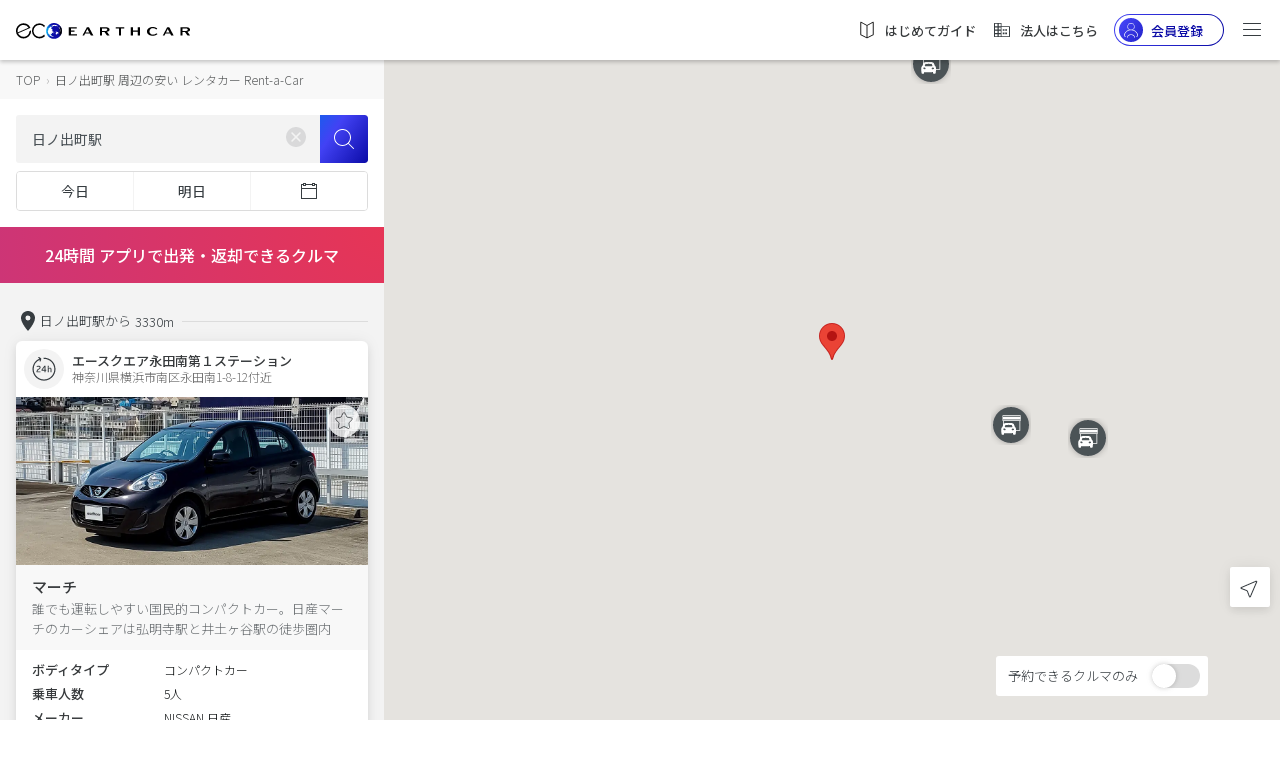

--- FILE ---
content_type: text/html;charset=UTF-8
request_url: https://carshare.earth-car.com/rental-car/vehicle-search/35.445524-139.626696-15/%E6%97%A5%E3%83%8E%E5%87%BA%E7%94%BA%E9%A7%85
body_size: 2252
content:
<!doctype html>
<html lang="ja">

<head>
  <!--  --><link rel="canonical" href="https://carshare.earth-car.com/rental-car/vehicle-search/35.445524-139.626696-15/%E6%97%A5%E3%83%8E%E5%87%BA%E7%94%BA%E9%A7%85" /><!--  -->

  <meta charset="utf-8">
  <title>日ノ出町駅 周辺の安いレンタカー【24時間乗っても7150円】格安レンタカー｜EARTHCAR</title>
  <!--  --><base href="https://carshare.earth-car.com/"><!--  -->
  <!-- ↓Don't change base TAG -->
  

  <meta http-equiv="Content-Language" content="ja" />
  <meta name="viewport" content="width=device-width, initial-scale=1.0, minimum-scale=1.0, maximum-scale=1.0, user-scalable=no" />
  <meta name="msapplication-TileColor" content="#ffffff" />
  <meta name="msapplication-TileImage" content="/assets/images/fav-icons/ms-icon-144x144.png" />
  <meta name="theme-color" content="#ffffff" />
  <meta name="description" content="日ノ出町駅 周辺の安い・おすすめレンタカーまとめ。24時間出発・返却できるクルマ、当日もOKな24時間営業のレンタカー店舗、安くて格安の日ノ出町駅近くのレンタカーが一目でわかる！いますぐ日ノ出町駅近くのクルマをレンタル！｜EARTHCAR" />
  <meta name="keywords" content="日ノ出町駅,レンタカー,安い,24時間,格安" />
  <meta property="fb:app_id" content="781510798874068" />
  <meta property="og:site_name" content="日ノ出町駅 周辺の安いレンタカー【24時間乗っても7150円】格安レンタカー｜EARTHCAR" />
  <meta property="og:type" content="website" />
  <meta property="og:url" content="https://carshare.earth-car.com" />
  <meta property="og:title" content="日ノ出町駅 周辺の安いレンタカー【24時間乗っても7150円】格安レンタカー｜EARTHCAR" />
  <meta property="og:description" content="日ノ出町駅 周辺の安い・おすすめレンタカーまとめ。24時間出発・返却できるクルマ、当日もOKな24時間営業のレンタカー店舗、安くて格安の日ノ出町駅近くのレンタカーが一目でわかる！いますぐ日ノ出町駅近くのクルマをレンタル！｜EARTHCAR" />
  <meta property="og:image" content="https://media.carshare.earth-car.com/wp-content/themes/media.carshare.earth-car.com/assets/css/top/images/earthcar_ogp.jpg" />
  <meta name="twitter:card" content="summary_large_image" />
  <meta name="twitter:site" content="@EARTHCAR" />
  <meta name="twitter:creator" content="@EARTHCAR" />
  <meta name="twitter:url" content="https://carshare.earth-car.com" />
  <meta name="twitter:title" content="日ノ出町駅 周辺の安いレンタカー【24時間乗っても7150円】格安レンタカー｜EARTHCAR" />
  <meta name="twitter:description" content="日ノ出町駅 周辺の安い・おすすめレンタカーまとめ。24時間出発・返却できるクルマ、当日もOKな24時間営業のレンタカー店舗、安くて格安の日ノ出町駅近くのレンタカーが一目でわかる！いますぐ日ノ出町駅近くのクルマをレンタル！｜EARTHCAR" />
  <meta name="twitter:image:src" content="https://media.carshare.earth-car.com/wp-content/themes/media.carshare.earth-car.com/assets/css/top/images/earthcar_ogp.jpg" />

  <link rel="apple-touch-icon" href="/assets/images/fav-icons/apple-touch-icon.png" />
  <link rel="icon" type="image/png" sizes="512x512"  href="/assets/images/fav-icons/android-chrome-512x512.png" />
  <link rel="icon" type="image/png" sizes="192x192"  href="/assets/images/fav-icons/android-chrome-192x192.png" />
  <link rel="icon" type="image/png" sizes="32x32" href="/assets/images/fav-icons/favicon-32x32.png" />
  <link rel="icon" type="image/png" sizes="16x16" href="/assets/images/fav-icons/favicon-16x16.png" />
  <link rel="icon" type="image/x-icon" href="/assets/images/fav-icons/favicon.ico" />
  <link rel="preload" href="assets/images/v2/logos/earthcar-logo.svg" as="image">
  <link rel="preload" href="/assets/images/webp/v2/top/sp-main.webp" as="image">
  <link rel="preload" href="/assets/images/webp/v2/top/pc-main.webp" as="image">
  
  <link href="https://fonts.googleapis.com/css?family=Noto+Sans+JP:300,400,500,700&amp;subset=japanese" rel="stylesheet">
  <script type="text/javascript" src="https://connect.facebook.net/ja_JP/sdk.js"></script>
  <script type="text/javascript" src="https://d.line-scdn.net/r/web/social-plugin/js/thirdparty/loader.min.js"></script>
  <script type="text/javascript" src="https://appleid.cdn-apple.com/appleauth/static/jsapi/appleid/1/en_US/appleid.auth.js"></script>
  <!-- Global site tag (gtag.js) - Google Ads: 738339230 -->
  <script async src="https://www.googletagmanager.com/gtag/js?id=AW-738339230"></script>
  <script id="script-global-site-tag">
    window.dataLayer = window.dataLayer || [];
    function gtag(){dataLayer.push(arguments);}
    gtag('js', new Date());
    gtag('config', 'AW-738339230');
  </script>
  <!-- Global A8 Affiliate Tag -->
  <span id="a8sales" style="display: none;"></span>
  <script src="//statics.a8.net/a8sales/a8sales.js"></script>
  <!--Global afb Affiliate Tag-->
  <script>
    if (!window.dtlpcvLpConf) {
      window.dtlpcvLpConf = [];
    }
    window.dtlpcvLpConf.push({
      siteId: "6561983816007680"
    });
  </script>
  <script src="https://dep.tc/public/js/lpcv.js?cid=6561983816007680&pid=4649681973936128" async></script>


  <style>
    body {
      font-family: 'Noto Sans JP', sans-serif;
      font-weight: normal;
      font-style: normal;
      font-stretch: normal;
      line-height: normal;
      letter-spacing: normal;
    }

    .overlay-loading {
        left: 0;
        top: 0;
        width: 100%;
        height: 100%;
        position: fixed;
        background: #fff;
        z-index: 1000;
    }

    .overlay-loading.opacity {
      opacity: 0.5
    }

    .overlay__inner {
        left: 0;
        top: 0;
        width: 100%;
        height: 100%;
        position: absolute;
    }

    .overlay__content {
        left: 50%;
        position: absolute;
        top: 50%;
        transform: translate(-50%, -50%);
    }

    .pre-spinner {
        width: 75px;
        height: 75px;
        display: inline-block;
        border-width: 2px;
        border-color: #359eeb;
        border-top-color: #fff;
        animation: spin 1s infinite linear;
        border-radius: 100%;
        border-style: solid;
    }

    @keyframes spin {
      100% {
        transform: rotate(360deg);
      }
    }
  </style>
</head>

<body>

  <div id="pre-loading" class="overlay-loading">
    <div class="overlay__inner">
        <div class="overlay__content"><span class="pre-spinner"></span></div>
    </div>
  </div>

  <!-- <ui-view>Loading...</ui-view> -->
  <app-root></app-root>
  <!--IM (IntimateMerger) Affiliate Tag for user registration-->
  <script type="text/javascript">
    (function(w,d,s){
    var f=d.getElementsByTagName(s)[0],j=d.createElement(s);
    j.async=true;j.src='https://dmp.im-apps.net/js/1009458/0001/itm.js';
    f.parentNode.insertBefore(j, f);
    })(window,document,'script');
  </script>
  <script id="gsi" src="https://accounts.google.com/gsi/client" async defer></script>
<script type="text/javascript" src="inline.7298bbfe7e22d79ae4d9.bundle.js"></script><script type="text/javascript" src="scripts.7298bbfe7e22d79ae4d9.bundle.js"></script><script type="text/javascript" src="styles.7298bbfe7e22d79ae4d9.bundle.js"></script><script type="text/javascript" src="vendor.7298bbfe7e22d79ae4d9.bundle.js"></script><script type="text/javascript" src="main.7298bbfe7e22d79ae4d9.bundle.js"></script></body>

</html>


--- FILE ---
content_type: image/svg+xml
request_url: https://carshare.earth-car.com/assets/images/v2/logos/logo_facebook.svg
body_size: 546
content:
<?xml version="1.0" encoding="UTF-8"?>
<svg width="24px" height="24px" viewBox="0 0 24 24" version="1.1" xmlns="http://www.w3.org/2000/svg" xmlns:xlink="http://www.w3.org/1999/xlink">
    <!-- Generator: Sketch 52.5 (67469) - http://www.bohemiancoding.com/sketch -->
    <title>logo-fb</title>
    <desc>Created with Sketch.</desc>
    <g id="Symbols" stroke="none" stroke-width="1" fill="none" fill-rule="evenodd">
        <g id="Footer" transform="translate(-36.000000, -72.000000)" fill="#FFFFFF">
            <g id="Group" transform="translate(32.000000, 67.000000)">
                <g id="logo-fb" transform="translate(4.000000, 5.000000)">
                    <path d="M22.6736842,0 L1.32631579,0 C0.593811805,-4.4852933e-17 8.97058659e-17,0.593811805 0,1.32631579 L0,22.6736842 C8.97058659e-17,23.4061882 0.593811805,24 1.32631579,24 L12.8210526,24 L12.8210526,14.7368421 L9.68421053,14.7368421 L9.68421053,11.0863158 L12.8042105,11.0863158 L12.8042105,8.42105263 C12.8042105,5.31789474 14.6947368,3.62947368 17.4610526,3.62947368 C18.4007893,3.63226577 19.3396934,3.68567648 20.2736842,3.78947368 L20.2736842,7.02736842 L18.3621053,7.02736842 C16.8589474,7.02736842 16.5684211,7.73894737 16.5684211,8.78736842 L16.5684211,11.1031579 L20.1684211,11.1031579 L19.7010526,14.7368421 L16.5684211,14.7368421 L16.5684211,24 L22.6736842,24 C23.4061882,24 24,23.4061882 24,22.6736842 L24,1.32631579 C24,0.593811805 23.4061882,4.4852933e-17 22.6736842,0 Z"></path>
                </g>
            </g>
        </g>
    </g>
</svg>

--- FILE ---
content_type: image/svg+xml
request_url: https://carshare.earth-car.com/assets/images/v2/icons/icon-close.svg
body_size: 191
content:
<svg xmlns="http://www.w3.org/2000/svg" width="24" height="24" viewBox="0 0 24 24">
    <path fill="#363C40" fill-rule="evenodd" d="M12 11.293l6.01-6.01a.5.5 0 1 1 .708.707L12.708 12l6.01 6.01a.5.5 0 1 1-.708.708L12 12.708l-6.01 6.01a.5.5 0 0 1-.708-.708l6.01-6.01-6.01-6.01a.5.5 0 1 1 .708-.708l6.01 6.01z"/>
</svg>


--- FILE ---
content_type: image/svg+xml
request_url: https://carshare.earth-car.com/assets/images/v2/icons/icons-icn-location.svg
body_size: 334
content:
<svg width="24" height="24" viewBox="0 0 24 24" xmlns="http://www.w3.org/2000/svg">
    <g opacity=".9">
        <path d="m3.435 12.012 5.336 2.015c.515.204.918.608 1.128 1.137l2.01 5.321 6.318-14.792-14.792 6.319zM19.17 6.03l-6.347 14.86c-.352.823-1.527.822-1.833-.007l-2.026-5.366a.993.993 0 0 0-.561-.56L3.038 12.93c-.822-.312-.83-1.48-.008-1.833L17.89 4.75c.816-.359 1.632.458 1.28 1.28z" opacity=".603" fill="#8F8F8F" fill-rule="evenodd"/>
    </g>
</svg>
